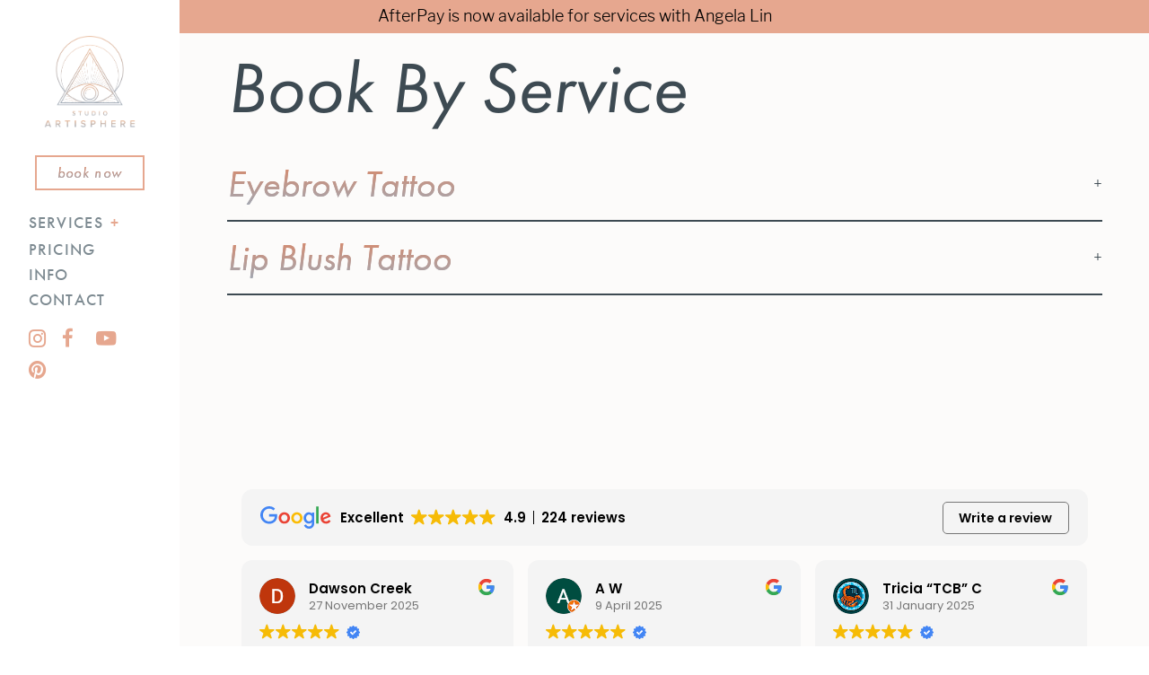

--- FILE ---
content_type: text/html; charset=UTF-8
request_url: https://studioartisphere.com/book/?artist=1826
body_size: 13820
content:
<!doctype html>
<html lang="en-US">
  <head>
  <meta charset="utf-8">
  <meta http-equiv="x-ua-compatible" content="ie=edge">
  <meta name="viewport" content="width=device-width, initial-scale=1, maximum-scale=1.0, user-scalable=no, shrink-to-fit=no">
  
  
  
  
  <meta name='robots' content='index, follow, max-image-preview:large, max-snippet:-1, max-video-preview:-1' />
	
	
	<!-- This site is optimized with the Yoast SEO plugin v26.7 - https://yoast.com/wordpress/plugins/seo/ -->
	<title>Online Booking with Studio Artisphere in Vancouver, BC Canada</title>
	<meta name="description" content="Book your eyebrows, cosmetic tattoos, body tattoos, eyelash extensions, tattoo removal and touch-ups with Studio Artisphere in Vancouver, BC." />
	<link rel="canonical" href="https://studioartisphere.com/book/" />
	<meta property="og:locale" content="en_US" />
	<meta property="og:type" content="article" />
	<meta property="og:title" content="Online Booking with Studio Artisphere in Vancouver, BC Canada" />
	<meta property="og:description" content="Book your eyebrows, cosmetic tattoos, body tattoos, eyelash extensions, tattoo removal and touch-ups with Studio Artisphere in Vancouver, BC." />
	<meta property="og:url" content="https://studioartisphere.com/book/" />
	<meta property="og:site_name" content="Studio Artisphere" />
	<meta property="article:publisher" content="https://www.facebook.com/studioartisphere/" />
	<meta property="article:modified_time" content="2018-06-02T00:15:13+00:00" />
	<meta name="twitter:card" content="summary_large_image" />
	<script type="application/ld+json" class="yoast-schema-graph">{"@context":"https://schema.org","@graph":[{"@type":"WebPage","@id":"https://studioartisphere.com/book/","url":"https://studioartisphere.com/book/","name":"Online Booking with Studio Artisphere in Vancouver, BC Canada","isPartOf":{"@id":"https://studioartisphere.com/#website"},"datePublished":"2018-01-04T22:11:35+00:00","dateModified":"2018-06-02T00:15:13+00:00","description":"Book your eyebrows, cosmetic tattoos, body tattoos, eyelash extensions, tattoo removal and touch-ups with Studio Artisphere in Vancouver, BC.","breadcrumb":{"@id":"https://studioartisphere.com/book/#breadcrumb"},"inLanguage":"en-US","potentialAction":[{"@type":"ReadAction","target":["https://studioartisphere.com/book/"]}]},{"@type":"BreadcrumbList","@id":"https://studioartisphere.com/book/#breadcrumb","itemListElement":[{"@type":"ListItem","position":1,"name":"Home","item":"https://studioartisphere.com/"},{"@type":"ListItem","position":2,"name":"Booking"}]},{"@type":"WebSite","@id":"https://studioartisphere.com/#website","url":"https://studioartisphere.com/","name":"Studio Artisphere","description":"Our primary services are microblading, cosmetic tattooing, hand-poked tattoos, eyelash extensions, and tattoo removals","publisher":{"@id":"https://studioartisphere.com/#organization"},"potentialAction":[{"@type":"SearchAction","target":{"@type":"EntryPoint","urlTemplate":"https://studioartisphere.com/?s={search_term_string}"},"query-input":{"@type":"PropertyValueSpecification","valueRequired":true,"valueName":"search_term_string"}}],"inLanguage":"en-US"},{"@type":"Organization","@id":"https://studioartisphere.com/#organization","name":"Studio Artisphere","url":"https://studioartisphere.com/","logo":{"@type":"ImageObject","inLanguage":"en-US","@id":"https://studioartisphere.com/#/schema/logo/image/","url":"https://studioartisphere.com/wp-content/uploads/2018/06/Artisphere-Logo-Black-Large.jpg","contentUrl":"https://studioartisphere.com/wp-content/uploads/2018/06/Artisphere-Logo-Black-Large.jpg","width":"2000","height":"2029","caption":"Studio Artisphere"},"image":{"@id":"https://studioartisphere.com/#/schema/logo/image/"},"sameAs":["https://www.facebook.com/studioartisphere/","https://www.instagram.com/artisphere/"]}]}</script>
	<!-- / Yoast SEO plugin. -->


<script type="text/javascript">
/* <![CDATA[ */
window._wpemojiSettings = {"baseUrl":"https:\/\/s.w.org\/images\/core\/emoji\/16.0.1\/72x72\/","ext":".png","svgUrl":"https:\/\/s.w.org\/images\/core\/emoji\/16.0.1\/svg\/","svgExt":".svg","source":{"concatemoji":"https:\/\/studioartisphere.com\/wp-includes\/js\/wp-emoji-release.min.js?ver=6.8.3"}};
/*! This file is auto-generated */
!function(s,n){var o,i,e;function c(e){try{var t={supportTests:e,timestamp:(new Date).valueOf()};sessionStorage.setItem(o,JSON.stringify(t))}catch(e){}}function p(e,t,n){e.clearRect(0,0,e.canvas.width,e.canvas.height),e.fillText(t,0,0);var t=new Uint32Array(e.getImageData(0,0,e.canvas.width,e.canvas.height).data),a=(e.clearRect(0,0,e.canvas.width,e.canvas.height),e.fillText(n,0,0),new Uint32Array(e.getImageData(0,0,e.canvas.width,e.canvas.height).data));return t.every(function(e,t){return e===a[t]})}function u(e,t){e.clearRect(0,0,e.canvas.width,e.canvas.height),e.fillText(t,0,0);for(var n=e.getImageData(16,16,1,1),a=0;a<n.data.length;a++)if(0!==n.data[a])return!1;return!0}function f(e,t,n,a){switch(t){case"flag":return n(e,"\ud83c\udff3\ufe0f\u200d\u26a7\ufe0f","\ud83c\udff3\ufe0f\u200b\u26a7\ufe0f")?!1:!n(e,"\ud83c\udde8\ud83c\uddf6","\ud83c\udde8\u200b\ud83c\uddf6")&&!n(e,"\ud83c\udff4\udb40\udc67\udb40\udc62\udb40\udc65\udb40\udc6e\udb40\udc67\udb40\udc7f","\ud83c\udff4\u200b\udb40\udc67\u200b\udb40\udc62\u200b\udb40\udc65\u200b\udb40\udc6e\u200b\udb40\udc67\u200b\udb40\udc7f");case"emoji":return!a(e,"\ud83e\udedf")}return!1}function g(e,t,n,a){var r="undefined"!=typeof WorkerGlobalScope&&self instanceof WorkerGlobalScope?new OffscreenCanvas(300,150):s.createElement("canvas"),o=r.getContext("2d",{willReadFrequently:!0}),i=(o.textBaseline="top",o.font="600 32px Arial",{});return e.forEach(function(e){i[e]=t(o,e,n,a)}),i}function t(e){var t=s.createElement("script");t.src=e,t.defer=!0,s.head.appendChild(t)}"undefined"!=typeof Promise&&(o="wpEmojiSettingsSupports",i=["flag","emoji"],n.supports={everything:!0,everythingExceptFlag:!0},e=new Promise(function(e){s.addEventListener("DOMContentLoaded",e,{once:!0})}),new Promise(function(t){var n=function(){try{var e=JSON.parse(sessionStorage.getItem(o));if("object"==typeof e&&"number"==typeof e.timestamp&&(new Date).valueOf()<e.timestamp+604800&&"object"==typeof e.supportTests)return e.supportTests}catch(e){}return null}();if(!n){if("undefined"!=typeof Worker&&"undefined"!=typeof OffscreenCanvas&&"undefined"!=typeof URL&&URL.createObjectURL&&"undefined"!=typeof Blob)try{var e="postMessage("+g.toString()+"("+[JSON.stringify(i),f.toString(),p.toString(),u.toString()].join(",")+"));",a=new Blob([e],{type:"text/javascript"}),r=new Worker(URL.createObjectURL(a),{name:"wpTestEmojiSupports"});return void(r.onmessage=function(e){c(n=e.data),r.terminate(),t(n)})}catch(e){}c(n=g(i,f,p,u))}t(n)}).then(function(e){for(var t in e)n.supports[t]=e[t],n.supports.everything=n.supports.everything&&n.supports[t],"flag"!==t&&(n.supports.everythingExceptFlag=n.supports.everythingExceptFlag&&n.supports[t]);n.supports.everythingExceptFlag=n.supports.everythingExceptFlag&&!n.supports.flag,n.DOMReady=!1,n.readyCallback=function(){n.DOMReady=!0}}).then(function(){return e}).then(function(){var e;n.supports.everything||(n.readyCallback(),(e=n.source||{}).concatemoji?t(e.concatemoji):e.wpemoji&&e.twemoji&&(t(e.twemoji),t(e.wpemoji)))}))}((window,document),window._wpemojiSettings);
/* ]]> */
</script>
<link data-optimized="2" rel="stylesheet" href="https://studioartisphere.com/wp-content/litespeed/css/c3b18afd16457130facfefdfd40d5fd6.css?ver=541f7" />











<script type="text/javascript" src="https://studioartisphere.com/wp-includes/js/jquery/jquery.min.js?ver=3.7.1" id="jquery-core-js"></script>
<script type="text/javascript" src="https://studioartisphere.com/wp-includes/js/jquery/jquery-migrate.min.js?ver=3.4.1" id="jquery-migrate-js"></script>
<script type="text/javascript" src="https://studioartisphere.com/wp-content/plugins/multiline-files-for-contact-form-7/js/zl-multine-files.js?ver=6.8.3" id="mfcf7_zl_multiline_files_script-js"></script>
<link rel="https://api.w.org/" href="https://studioartisphere.com/wp-json/" /><link rel="alternate" title="JSON" type="application/json" href="https://studioartisphere.com/wp-json/wp/v2/pages/226" /><link rel="EditURI" type="application/rsd+xml" title="RSD" href="https://studioartisphere.com/xmlrpc.php?rsd" />
<meta name="generator" content="WordPress 6.8.3" />
<link rel='shortlink' href='https://studioartisphere.com/?p=226' />
<link rel="alternate" title="oEmbed (JSON)" type="application/json+oembed" href="https://studioartisphere.com/wp-json/oembed/1.0/embed?url=https%3A%2F%2Fstudioartisphere.com%2Fbook%2F" />
<link rel="alternate" title="oEmbed (XML)" type="text/xml+oembed" href="https://studioartisphere.com/wp-json/oembed/1.0/embed?url=https%3A%2F%2Fstudioartisphere.com%2Fbook%2F&#038;format=xml" />
<!-- Facebook Pixel Code -->
<script>
  !function(f,b,e,v,n,t,s)
  {if(f.fbq)return;n=f.fbq=function(){n.callMethod?
  n.callMethod.apply(n,arguments):n.queue.push(arguments)};
  if(!f._fbq)f._fbq=n;n.push=n;n.loaded=!0;n.version='2.0';
  n.queue=[];t=b.createElement(e);t.async=!0;
  t.src=v;s=b.getElementsByTagName(e)[0];
  s.parentNode.insertBefore(t,s)}(window, document,'script',
  'https://connect.facebook.net/en_US/fbevents.js');
  fbq('init', '614999912660295');
  fbq('track', 'PageView');
</script>
<noscript><img height="1" width="1" style="display:none"
  src="https://www.facebook.com/tr?id=614999912660295&ev=PageView&noscript=1"
/></noscript>
<!-- End Facebook Pixel Code -->


<link rel="icon" href="https://studioartisphere.com/wp-content/uploads/2018/08/Artisphere-Logo-Ombre-Favicon-150x150.png" sizes="32x32" />
<link rel="icon" href="https://studioartisphere.com/wp-content/uploads/2018/08/Artisphere-Logo-Ombre-Favicon-300x300.png" sizes="192x192" />
<link rel="apple-touch-icon" href="https://studioartisphere.com/wp-content/uploads/2018/08/Artisphere-Logo-Ombre-Favicon-300x300.png" />
<meta name="msapplication-TileImage" content="https://studioartisphere.com/wp-content/uploads/2018/08/Artisphere-Logo-Ombre-Favicon-300x300.png" />
		
		</head>  <body class="wp-singular page-template-default page page-id-226 wp-theme-studioartisphereresources book app-data index-data singular-data page-data page-226-data page-book-data">

        
<div id="clipboard">
  <input type="text" id="text_email" value="hello@studioartisphere.com" />
</div>

<header id="header" class="banner text-center d-md-none">
  <a href="https://studioartisphere.com">
    <img data-lazyloaded="1" src="[data-uri]" class="img-fluid" data-src="https://studioartisphere.com/wp-content/themes/studioartisphere/dist/images/Artisphere-Text-Black-400w.png"/><noscript><img class="img-fluid" src="https://studioartisphere.com/wp-content/themes/studioartisphere/dist/images/Artisphere-Text-Black-400w.png"/></noscript>
  </a>
</header>

<section id="book_btn" class="mobile">
    
    <a href="https://studioartisphere.com/book">
        <button class="btn btn-secondary py-2">
            <h6 class="m-0 small text-secondary text-lowercase">
              BOOK AN APPOINTMENT
            </h6>
        </button>
    </a>
    <button id="close_book_btn">x</button>
    
    
</section>

<aside id="sidebarWrapper">
  <input type="checkbox" id="sidebarToggler" class="d-none" autofocus="true"/>
  <label for="sidebarToggler" id="sidebarTogglerLabel" class="hamburger m-0" role="button" aria-pressed="false" aria-expanded="false" aria-label="Navigation button">
    <div>
      <span></span>
      <span></span>
      <span></span>
    </div>
  </label>
  <nav id="sidebar" class="sidebar d-flex flex-column justify-content-center h-100 py-4">
    <div class="sidebar-top">
      <a class="d-block text-left text-md-center" href="https://studioartisphere.com/">
        <img data-lazyloaded="1" src="[data-uri]" class="img-fluid img-logo" data-src="https://studioartisphere.com/wp-content/themes/studioartisphere/dist/images/Artisphere-Logo-Black-Large.png"/><noscript><img class="img-fluid img-logo" src="https://studioartisphere.com/wp-content/themes/studioartisphere/dist/images/Artisphere-Logo-Black-Large.png"/></noscript>
      </a>
      
      <div class="mt-4 text-left text-md-center" id="sidebarBook">
        <a href="https://studioartisphere.com/book">
          <button class="btn btn-secondary py-2">
            <h6 class="m-0 small text-secondary text-lowercase">
              <em>Book Now</em>
            </h6>
          </button>
        </a>
      </div>
    </div>
    <div id="sidebarMain" class="px-xl-1">
      <div class="custom-ssidemenu-list">
        <a href="https://studioartisphere.com/our-services/"><h6 class="menu-item text-uppercase text-info my-1 py-2">SERVICES</h6></a>
      <a id="toggleMore" data-toggle="collapse" href="#collapseMore12" role="button" aria-expanded="false" aria-controls="collapseMore12">
        <h6 class="menu-item text-uppercase text-info my-1 py-2"></h6>
      </a>
     </div>
      <div class="collapse" id="collapseMore12">
        <div class="menu-services_ext_menu-container"><ul id="menu-services_ext_menu" class="list-unstyled m-0 py-2 text-uppercase text-secondary h6"><li id="menu-item-654" class="menu-item menu-item-type-taxonomy menu-item-object-service_category menu-item-654"><a href="https://studioartisphere.com/service-categories/eyebrow-tattoo/">Eyebrow Tattoo</a></li>
<li id="menu-item-1535" class="menu-item menu-item-type-taxonomy menu-item-object-service_category menu-item-1535"><a href="https://studioartisphere.com/service-categories/eyeliner-tattoo/">Eyeliner Tattoo</a></li>
<li id="menu-item-1532" class="menu-item menu-item-type-taxonomy menu-item-object-service_category menu-item-1532"><a href="https://studioartisphere.com/service-categories/lip-blush-tattoo/">Lip Blush Tattoo</a></li>
</ul></div>
      </div>
    
      
      
      
      <div class="menu-primary_navigation_after-container"><ul id="menu-primary_navigation_after" class="list-unstyled m-0 p-0 text-uppercase text-info h6"><li id="menu-item-647" class="menu-item menu-item-type-post_type menu-item-object-page menu-item-647"><a href="https://studioartisphere.com/pricing/">PRICING</a></li>
<li id="menu-item-648" class="menu-item menu-item-type-post_type menu-item-object-page menu-item-648"><a href="https://studioartisphere.com/faq/">INFO</a></li>
<li id="menu-item-489" class="menu-item menu-item-type-post_type menu-item-object-page menu-item-489"><a href="https://studioartisphere.com/contact/">CONTACT</a></li>
</ul></div>
      
      <div class="social-menuicon">
            <ul class="social-icons">
              <li><a href="https://www.instagram.com/studioartisphere/" target="_blank"><i class="fa fa-instagram"></i></a></li>
              <li><a href="https://www.facebook.com/studioartisphere/" target="_blank"><i class="fa fa-facebook"></i></a></li>
              <li><a href="https://www.youtube.com/channel/UCVVjvFNQIyICRdwrW9t8Alg/videos?view_as=subscriber" target="_blank"><i class="fa fa-youtube-play"></i></a></li>
              <li><a href="https://www.pinterest.ca/sartisphere/" target="_blank"><i class="fa fa-pinterest"></i></i></a></li>
              <li><a href="https://studioartisphere.yelp.ca" target="_blank"><i class="fa fa-yelp"></i></a></li>
            </ul>
      </div>
    </div>
    <div></div>
  </nav>
</aside>

<!-- Global site tag (gtag.js) - Google Analytics -->
<script async src="https://www.googletagmanager.com/gtag/js?id=UA-120234431-1"></script>
<script>
  window.dataLayer = window.dataLayer || [];
  function gtag(){dataLayer.push(arguments);}
  gtag('js', new Date());

  gtag('config', 'UA-120234431-1');
</script>
    
    <div class="g-topbar">
        <a href="https://studioartisphere.com/book/?artist=97">AfterPay is now available for services with Angela Lin</a>
    </div>
    
    <div id="mainWrapper" class="wrap" role="document">

      <div id="skrollr-body1">
        <div class="content">
          <main class="main">
             
  


<section class="section--pseudocenter1">
  <div class="container">
    <!--<h1 class="display-3 mb-4 text-capitalize"><em>Booking</em></h1>-->
    <h1 class="display-3 mb-4 text-capitalize"><em>Book By Service</em></h1>
    <div id="services">
            
    
                                
                
                                <a class="term_29_1 collapse--plus collapsed d-flex align-items-center justify-content-between border border-primary border-top-0 border-left-0 border-right-0 py-3 w-100" data-toggle="collapse" data-target="#collapseCategory29">
                <h2 class="m-0 text-secondary"><em>Eyebrow Tattoo</em></h2>
            </a>
                        <div id="collapseCategory29" class="collapse category_collapse" data-text="29">
        
                                
                <div class="service row no-gutters align-items-center justify-content-between border border-primary my-4 p-3"
           data-service-id="330" data-artist-name="Robin Jang"
           data-service-title="Microblading &lt;br&gt;(1st session)" data-service-second-title="Microblading (1st session)" data-cat_id="29">
          <div class="col-md-3">
            <h4 class="mb-0 pr-3 custom-bookservTxt"><em>Microblading <br>(1st session)</em></h4>
          </div>
          <div class="col-md-8">
            <p class="m-0">Microblading (also known as eyebrow embroidery or feathering) is the finest form of eyebrow tattooing done by using a disposable pen-like device with a microblade attached to stroke very thin lines of pigment into the skin. Done by hand, these thin lines flow in the same direction as your own hairs, and create the very natural hair-like results. </p>
          </div>
          <div class="col-md-1">
            <h3 class="m-0 text-center" style="display:none">&times;</h3>
          </div>
        </div>
                                
                
        
                                
                <div class="service row no-gutters align-items-center justify-content-between border border-primary my-4 p-3"
           data-service-id="331" data-artist-name="Robin Jang"
           data-service-title="Ombre Powder &lt;br&gt; (1st session)" data-service-second-title="Ombre Powder (1st session)" data-cat_id="29">
          <div class="col-md-3">
            <h4 class="mb-0 pr-3 custom-bookservTxt"><em>Ombre Powder <br> (1st session)</em></h4>
          </div>
          <div class="col-md-8">
            <p class="m-0">Ombre powder brows are done by machine using the latest techniques to create an ultra soft powdery finish. This method gives you a desirable light to dark fade and is more uniform in tone. This treatment lasts longer than microblading and is better suited for clients with very oily skin types or prefer a soft powdery look similar to the look that can be achieved with makeup.</p>
          </div>
          <div class="col-md-1">
            <h3 class="m-0 text-center" style="display:none">&times;</h3>
          </div>
        </div>
                                
                
        
                                
                <div class="service row no-gutters align-items-center justify-content-between border border-primary my-4 p-3"
           data-service-id="333" data-artist-name="Robin Jang"
           data-service-title="Combination Brows &lt;br&gt;(1st session)" data-service-second-title="Combination Brows (1st session)" data-cat_id="29">
          <div class="col-md-3">
            <h4 class="mb-0 pr-3 custom-bookservTxt"><em>Combination Brows <br>(1st session)</em></h4>
          </div>
          <div class="col-md-8">
            <p class="m-0">Why not have it all? Combination Brows will give you the ultimate look of both microblading AND powder ombre brows! This treatment is great for people who still want to have the look of more hair strokes but need extra density and dimension for a more filled in effect. Not sure if this is the right treatment for you? No problem! Just book an appointment and we can decide at your appointment if you need this combo.</p>
          </div>
          <div class="col-md-1">
            <h3 class="m-0 text-center" style="display:none">&times;</h3>
          </div>
        </div>
                                
                
        
                                
                <div class="service row no-gutters align-items-center justify-content-between border border-primary my-4 p-3"
           data-service-id="575" data-artist-name="Robin Jang"
           data-service-title="Eyebrow Touch-up &lt;br&gt;(within 3 months)" data-service-second-title="Eyebrow Touch-up (within 3 months)" data-cat_id="29">
          <div class="col-md-3">
            <h4 class="mb-0 pr-3 custom-bookservTxt"><em>Eyebrow Touch-up <br>(within 3 months)</em></h4>
          </div>
          <div class="col-md-8">
            <p class="m-0">Whether you need a complete refresh or just a minor adjustment to perfect your eyebrows, we will make sure to perfect all the little details at your touch-up appointment. Please note that touch-up prices are only for existing clients of each individual artist. If this is your first time seeing our artist, please book a first-session appointment.</p>
          </div>
          <div class="col-md-1">
            <h3 class="m-0 text-center" style="display:none">&times;</h3>
          </div>
        </div>
                                
                
        
                                
                <div class="service row no-gutters align-items-center justify-content-between border border-primary my-4 p-3"
           data-service-id="576" data-artist-name="Robin Jang"
           data-service-title="Eyebrow Touch-up &lt;br&gt;(within 6 months)" data-service-second-title="Eyebrow Touch-up (within 6 months)" data-cat_id="29">
          <div class="col-md-3">
            <h4 class="mb-0 pr-3 custom-bookservTxt"><em>Eyebrow Touch-up <br>(within 6 months)</em></h4>
          </div>
          <div class="col-md-8">
            <p class="m-0">Whether you need a complete refresh or just a minor adjustment to perfect your eyebrows, we will make sure to perfect all the little details at your touch-up appointment. Please note that touch-up prices are only for existing clients of each individual artist. If this is your first time seeing our artist, please book a first-session appointment.</p>
          </div>
          <div class="col-md-1">
            <h3 class="m-0 text-center" style="display:none">&times;</h3>
          </div>
        </div>
                                
                
        
                                
                <div class="service row no-gutters align-items-center justify-content-between border border-primary my-4 p-3"
           data-service-id="577" data-artist-name="Robin Jang"
           data-service-title="Eyebrow Touch-up &lt;br&gt;(within 12 months)" data-service-second-title="Eyebrow Touch-up (within 12 months)" data-cat_id="29">
          <div class="col-md-3">
            <h4 class="mb-0 pr-3 custom-bookservTxt"><em>Eyebrow Touch-up <br>(within 12 months)</em></h4>
          </div>
          <div class="col-md-8">
            <p class="m-0">Whether you need a complete refresh or just a minor adjustment to perfect your eyebrows, we will make sure to perfect all the little details at your touch-up appointment. Please note that touch-up prices are only for existing clients of each individual artist. If this is your first time seeing our artist, please book a first-session appointment.</p>
          </div>
          <div class="col-md-1">
            <h3 class="m-0 text-center" style="display:none">&times;</h3>
          </div>
        </div>
                                
                
        
                                
                <div class="service row no-gutters align-items-center justify-content-between border border-primary my-4 p-3"
           data-service-id="578" data-artist-name="Robin Jang"
           data-service-title="Eyebrow Touch-up &lt;br&gt;(within 18 months)" data-service-second-title="Eyebrow Touch-up (within 18 months)" data-cat_id="29">
          <div class="col-md-3">
            <h4 class="mb-0 pr-3 custom-bookservTxt"><em>Eyebrow Touch-up <br>(within 18 months)</em></h4>
          </div>
          <div class="col-md-8">
            <p class="m-0">Whether you need a complete refresh or just a minor adjustment to perfect your eyebrows, we will make sure to perfect all the little details at your touch-up appointment. Please note that touch-up prices are only for existing clients of each individual artist. If this is your first time seeing our artist, please book a first-session appointment.</p>
          </div>
          <div class="col-md-1">
            <h3 class="m-0 text-center" style="display:none">&times;</h3>
          </div>
        </div>
                                
                
        
                                
                <div class="service row no-gutters align-items-center justify-content-between border border-primary my-4 p-3"
           data-service-id="579" data-artist-name="Robin Jang"
           data-service-title="Eyebrow Touch-up &lt;br&gt;(within 2 years)" data-service-second-title="Eyebrow Touch-up (within 2 years)" data-cat_id="29">
          <div class="col-md-3">
            <h4 class="mb-0 pr-3 custom-bookservTxt"><em>Eyebrow Touch-up <br>(within 2 years)</em></h4>
          </div>
          <div class="col-md-8">
            <p class="m-0">Whether you need a complete refresh or just a minor adjustment to perfect your eyebrows, we will make sure to perfect all the little details at your touch-up appointment. Please note that touch-up prices are only for existing clients of each individual artist. If this is your first time seeing our artist, please book a first-session appointment.</p>
          </div>
          <div class="col-md-1">
            <h3 class="m-0 text-center" style="display:none">&times;</h3>
          </div>
        </div>
                                
                
                                    </div>
                        <a class="term_53_9 collapse--plus collapsed d-flex align-items-center justify-content-between border border-primary border-top-0 border-left-0 border-right-0 py-3 w-100" data-toggle="collapse" data-target="#collapseCategory53">
                <h2 class="m-0 text-secondary"><em>Lip Blush Tattoo</em></h2>
            </a>
                        <div id="collapseCategory53" class="collapse category_collapse" data-text="53">
        
                                
                <div class="service row no-gutters align-items-center justify-content-between border border-primary my-4 p-3"
           data-service-id="335" data-artist-name="Robin Jang"
           data-service-title="Lip Blush &lt;br&gt;(1st session)" data-service-second-title="Lip Blush (1st session)" data-cat_id="53">
          <div class="col-md-3">
            <h4 class="mb-0 pr-3 custom-bookservTxt"><em>Lip Blush <br>(1st session)</em></h4>
          </div>
          <div class="col-md-8">
            <p class="m-0">Add some color to pale lips with our natural lip blush enhancement. Bonus: Tattooing your lips will create natural collagen production giving them additional fullness ;)</p>
          </div>
          <div class="col-md-1">
            <h3 class="m-0 text-center" style="display:none">&times;</h3>
          </div>
        </div>
                                
                
        
                                
                <div class="service row no-gutters align-items-center justify-content-between border border-primary my-4 p-3"
           data-service-id="1643" data-artist-name="Robin Jang"
           data-service-title="Lip Touch-up &lt;br&gt;(within 3 months)" data-service-second-title="Lip Touch-up (within 3 months)" data-cat_id="53">
          <div class="col-md-3">
            <h4 class="mb-0 pr-3 custom-bookservTxt"><em>Lip Touch-up <br>(within 3 months)</em></h4>
          </div>
          <div class="col-md-8">
            <p class="m-0">Whether you need a complete refresh or just a minor adjustment to perfect your Lip Blush tattoo, we will make sure to perfect all the little details at your touch-up appointment. Please note that touch-up prices are only for existing clients of each individual artist. If this is your first time seeing our artist, please book a first-session appointment.</p>
          </div>
          <div class="col-md-1">
            <h3 class="m-0 text-center" style="display:none">&times;</h3>
          </div>
        </div>
                                
                
        
                                
                <div class="service row no-gutters align-items-center justify-content-between border border-primary my-4 p-3"
           data-service-id="1644" data-artist-name="Robin Jang"
           data-service-title="Lip Touch-up &lt;br&gt;(within 6 months)" data-service-second-title="Lip Touch-up (within 6 months)" data-cat_id="53">
          <div class="col-md-3">
            <h4 class="mb-0 pr-3 custom-bookservTxt"><em>Lip Touch-up <br>(within 6 months)</em></h4>
          </div>
          <div class="col-md-8">
            <p class="m-0">Whether you need a complete refresh or just a minor adjustment to perfect your Lip Blush tattoo, we will make sure to perfect all the little details at your touch-up appointment. Please note that touch-up prices are only for existing clients of each individual artist. If this is your first time seeing our artist, please book a first-session appointment.</p>
          </div>
          <div class="col-md-1">
            <h3 class="m-0 text-center" style="display:none">&times;</h3>
          </div>
        </div>
                                
                
        
                                
                <div class="service row no-gutters align-items-center justify-content-between border border-primary my-4 p-3"
           data-service-id="1645" data-artist-name="Robin Jang"
           data-service-title="Lip Touch-up &lt;br&gt;(within 12 months)" data-service-second-title="Lip Touch-up (within 12 months)" data-cat_id="53">
          <div class="col-md-3">
            <h4 class="mb-0 pr-3 custom-bookservTxt"><em>Lip Touch-up <br>(within 12 months)</em></h4>
          </div>
          <div class="col-md-8">
            <p class="m-0">Whether you need a complete refresh or just a minor adjustment to perfect your Lip Blush tattoo, we will make sure to perfect all the little details at your touch-up appointment. Please note that touch-up prices are only for existing clients of each individual artist. If this is your first time seeing our artist, please book a first-session appointment.</p>
          </div>
          <div class="col-md-1">
            <h3 class="m-0 text-center" style="display:none">&times;</h3>
          </div>
        </div>
                                
                
        
                                
                <div class="service row no-gutters align-items-center justify-content-between border border-primary my-4 p-3"
           data-service-id="1646" data-artist-name="Robin Jang"
           data-service-title="Lip Touch-up &lt;br&gt;(within 18 months)" data-service-second-title="Lip Touch-up (within 18 months)" data-cat_id="53">
          <div class="col-md-3">
            <h4 class="mb-0 pr-3 custom-bookservTxt"><em>Lip Touch-up <br>(within 18 months)</em></h4>
          </div>
          <div class="col-md-8">
            <p class="m-0">Whether you need a complete refresh or just a minor adjustment to perfect your Lip Blush tattoo, we will make sure to perfect all the little details at your touch-up appointment. Please note that touch-up prices are only for existing clients of each individual artist. If this is your first time seeing our artist, please book a first-session appointment.</p>
          </div>
          <div class="col-md-1">
            <h3 class="m-0 text-center" style="display:none">&times;</h3>
          </div>
        </div>
                                
                
        
                                
                <div class="service row no-gutters align-items-center justify-content-between border border-primary my-4 p-3"
           data-service-id="1647" data-artist-name="Robin Jang"
           data-service-title="Lip Touch-up &lt;br&gt;(within 2 years)" data-service-second-title="Lip Touch-up (within 2 years)" data-cat_id="53">
          <div class="col-md-3">
            <h4 class="mb-0 pr-3 custom-bookservTxt"><em>Lip Touch-up <br>(within 2 years)</em></h4>
          </div>
          <div class="col-md-8">
            <p class="m-0">Whether you need a complete refresh or just a minor adjustment to perfect your Lip Blush tattoo, we will make sure to perfect all the little details at your touch-up appointment. Please note that touch-up prices are only for existing clients of each individual artist. If this is your first time seeing our artist, please book a first-session appointment.</p>
          </div>
          <div class="col-md-1">
            <h3 class="m-0 text-center" style="display:none">&times;</h3>
          </div>
        </div>
                        
        </div>

          </div>

  </div>
</section>

<section id="artists" class="py-5 mb-5 checkout-active">
  <div class="container">
    <h2 class="my-3 mb-0 mb-md-3 text-secondary seletAtileactive"><em>Select an Artist</em></h2>
    <div class="row position-relative">
            <div id="checkout" class="col-12 col-md-8 offset-md-4">
        <h2 class="my-4"><em>Confirm</em></h2>
        <h6 class="my-3 text-uppercase text-info">Service: <em class="text-normal text-secondary text-capitalize no-spacing"><output id="outputService">N/A </output></em></h6>
        <h6 class="my-3 text-uppercase text-info">Artist: <em class="text-normal text-secondary text-capitalize no-spacing"><output id="outputArtist">N/A</output></em></h6>
        <h6 class="my-3 text-uppercase text-info">Subtotal: <em class="text-normal text-secondary text-capitalize no-spacing">$<output id="outputSubtotal">N/A</output></em></h6>
        <div class="mt-4 gs-btn-action">
          <a href="#" class="btn btn-secondary toggle-overlay no-popup" style="display:none">
            <h6 class="m-0 text-secondary text-lowercase">
              <em>Book Now</em>
            </h6>
          </a>  
          <button class="btn btn-secondary toggle-overlay popup">
            <h6 class="m-0 text-secondary text-lowercase">
              <em>Book Now</em>
            </h6>
          </button>
        <div class="category_text"></div>
        </div>
      </div>
    </div>
  </div>  
</section>

<div id="policyOverlay" class="position-fixed fixed-top fixed-bottom">
  <div class="container">
    <h3 id="policyOverlayClose" class="toggle-overlay text-white mt-4 mb-3" role="button">&times;</h3>
    <div class="row">
      <div class="col-12 px-md-5 px-lg-3">
       
       <div class="booking_pop">
           
        <div class="bg-white pt-4 pt-md-5 px-3 px-md-5 px-lg-6 pb-4">
         <h3 class="my-3 text-secondary"><em>Very Important</em></h3>
<p>Please read all of the information provided about this service on the <a href="https://studioartisphere.com/faq/">INFO PAGE</a> very carefully to determine whether you are a good candidate for this treatment and have planned your schedule accordingly. If upon arrival we determine that you can <strong>NOT</strong> go through with this service because of a condition listed in the FAQ / AFTERCARE / POLICIES sections on the info page, your deposit will be non-refundable. <a href="https://studioartisphere.com/faq/">Click HERE to view the INFO PAGE</a>.</p>
        </div>
        <div class="bg-secondary text-white py-5 px-3 px-md-5 px-lg-6">
                  
         <!--<h6 style="margin-bottom: 15px !important;display: block;letter-spacing: 1px;font-style: italic;">If you are booking for another person, it is extremely important that you please ensure you provide THEIR correct information for our records.</h6>-->
         
          <p class="d-flex align-items-center m-0"><label class="d-flex align-items-center my-0 mx-auto" for="acceptPolicy"><input id="acceptPolicy" type="checkbox"/>By booking this appointment, I agree that I have read and understood all of the information provided in the FAQ / AFTERCARE / POLICIES sections on the INFO PAGE and that all services provided at Studio Artisphere are non-refundable.</p></p>
            <div class="text-center mt-5" style="position: relative;">
              <div class="custom-btn-overlay10"></div>
              <a id="acuityButton" href="https://studioartisphere.com/vasias-intake-form/" class="btn border-white" target="_blank"><h3 class="m-0 text-white text-lowercase"><em>Continue to Booking</em></h3></a>
            </div>
          </div>
        
        </div>
        
        <div class="non_booking_text" style="display:none">
            
            <div class="bg-secondary text-white py-5 px-3 px-md-5 px-lg-6">
               <p class="d-flex align-items-center m-0">Please note that touch-up prices are only for existing clients of each individual artist. To switch artists, it would be considered a first session appointment at full price.</p>
            <div class="text-center mt-5" style="position: relative;">
              <div class="custom-btn-overlay10"></div>
              <a id="acuityButton" href="https://studioartisphere.com/vasias-intake-form/" class="btn border-white" target="_blank"><h3 class="m-0 text-white text-lowercase"><em>Continue to Booking</em></h3></a>
            </div>
          </div>
            
        </div>
        
        </div>
      </div>
    </div>
  </div>
              </main>
                  </div>
        
        <footer>
    <div class="container pt-4 pt-md-5 pb-3 text-info text-muli">
            
        <div class="row align-items-start">
            <div class="col-12 col-md-12 col-xl-12">
                                
                <script defer async src='https://cdn.trustindex.io/loader.js?6a68e4e429ab86829556f7d06d4'></script>
                
            </div>
            <div class="col-12 col-md-12 offset-xl-0 mt-15 mt-md-0">
                
                <p><iframe src="https://www.google.com/maps/embed?pb=!1m18!1m12!1m3!1d2847.0567179116792!2d-123.12070170000001!3d49.275956!2m3!1f0!2f0!3f0!3m2!1i1024!2i768!4f13.1!3m3!1m2!1s0x548673d65d9b665f%3A0xcc9180624dc31c21!2s1090%20Hamilton%20St%20%23210%2C%20Vancouver%2C%20BC%20V6B%205T4%2C%20Canada!5e1!3m2!1sen!2sin!4v1755093851989!5m2!1sen!2sin" height="450" style="border:0;" allowfullscreen="" loading="lazy" referrerpolicy="no-referrer-when-downgrade" style="width: 100%; border:0;"></iframe></p>
 
                
                                                
                <a target="_blank" href="https://maps.app.goo.gl/PHZcpaHJ4Dfii5XXA?g_st=ipc">
                    <h6 class="py-1 text-uppercase text-info">Unit 210 -1090 Hamilton St</h6>
                    <h6 class="py-1 text-uppercase text-info"> Vancouver,  BC V6B 6C5 </h6>
                </a>
                <a href="/cdn-cgi/l/email-protection#f9919c959596b98a8d8c9d9096988b8d908a89919c8b9cd79a9694">
                    <h6 class="py-1 text-uppercase text-info" style="color:#e6a78f !important"><span class="__cf_email__" data-cfemail="5038353c3c3f1023242534393f312224392320383522357e333f3d">[email&#160;protected]</span></h6>
                </a>
                
                                
                <div class="mt-5">
                    <p class="font-weight-light small mb-1">Studio Artisphere 2026 &copy; All Rights Reserved | <a href="https://studioartisphere.com/wp-content/uploads/2024/11/Studio-Artisphere-Privacy-Policy.pdf" target="_blank">Privacy Policy</a></p>
                    <!-- <p class="font-weight-light small m-0"><a href="http://www.goatsocial.com" target="_blank">Made with &lt;3 by Goatsocial</a></p>-->
                </div>
            </div>
        </div>
    </div>
</footer>
      </div>
    </div>
        <script data-cfasync="false" src="/cdn-cgi/scripts/5c5dd728/cloudflare-static/email-decode.min.js"></script><script type="speculationrules">
{"prefetch":[{"source":"document","where":{"and":[{"href_matches":"\/*"},{"not":{"href_matches":["\/wp-*.php","\/wp-admin\/*","\/wp-content\/uploads\/*","\/wp-content\/*","\/wp-content\/plugins\/*","\/wp-content\/themes\/studioartisphere\/resources\/*","\/*\\?(.+)"]}},{"not":{"selector_matches":"a[rel~=\"nofollow\"]"}},{"not":{"selector_matches":".no-prefetch, .no-prefetch a"}}]},"eagerness":"conservative"}]}
</script>
<script>
jQuery(document).ready(function(){

  jQuery('#close_book_btn').click(function(){
  
    jQuery('#book_btn').fadeOut();
    
  });
	
	  jQuery('.gs-open-text').click(function(e){
  
		jQuery(this).closest('a').next('.gs-open-div').fadeToggle();
		  
		e.preventDefault();

	  });
	
 
  jQuery('.service').click(function(){
     var cate_id = jQuery(this).attr('data-cat_id');
    if(cate_id==43){
     	jQuery('#artists').addClass('touch_ups_43');
    }
    else{
    	jQuery('#artists').removeClass('touch_ups_43');
    }
  });
 
 
      jQuery('.accordion-toggle').click(function() {
        var allPanels = jQuery('.accordion-inner-content');
        allPanels.hide();
        var cat_name = jQuery(this).attr('cat_name');
        jQuery('.'+cat_name).fadeIn();
        
         jQuery('html, body').animate({
            scrollTop: jQuery('.'+cat_name).offset().top + (-100)
         }, 1000);
        
        return false;
      });
  
  jQuery('.accordion-toggle').click(function() {
    var allPanels = jQuery('.accordion-inner-content');
    allPanels.hide();
    var cat_name = jQuery(this).attr('cat_name');
    var role = jQuery(this).attr('role');
    var artist = jQuery(this).attr('artist');
    jQuery('.'+cat_name).fadeIn();

    if(role == 'service'){
      jQuery('html, body').animate({
        scrollTop: jQuery('.'+cat_name).offset().top + (-100)
      }, 1000);
    }
    if(role == 'pricing'){
      jQuery('html, body').animate({
        scrollTop: jQuery('.'+artist).offset().top + (-20)
      }, 1000);
    }
    
    return false;
  });
    /*Accordion Artist Services End*/
  
});
	
jQuery(document).on('click', '.nopopup-buttext button', function(){
        //e.preventDefault(); 
        jQuery('.gs-open-div').remove();
        jQuery('#policyOverlay').removeClass('s-active');
        jQuery('.nopopup-buttext').append('<div class="gs-open-div" style="display: block;">Marine`s bookings are currently closed. Stay posted on her <a href="https://www.instagram.com/moss.meadows/">Instagram</a> for announcements about open bookings.</div>'); 
});

</script>

<script type="text/javascript" src="https://studioartisphere.com/wp-includes/js/dist/hooks.min.js?ver=4d63a3d491d11ffd8ac6" id="wp-hooks-js"></script>
<script type="text/javascript" src="https://studioartisphere.com/wp-includes/js/dist/i18n.min.js?ver=5e580eb46a90c2b997e6" id="wp-i18n-js"></script>
<script type="text/javascript" id="wp-i18n-js-after">
/* <![CDATA[ */
wp.i18n.setLocaleData( { 'text direction\u0004ltr': [ 'ltr' ] } );
/* ]]> */
</script>
<script type="text/javascript" src="https://studioartisphere.com/wp-content/plugins/contact-form-7/includes/swv/js/index.js?ver=6.1.4" id="swv-js"></script>
<script type="text/javascript" id="contact-form-7-js-before">
/* <![CDATA[ */
var wpcf7 = {
    "api": {
        "root": "https:\/\/studioartisphere.com\/wp-json\/",
        "namespace": "contact-form-7\/v1"
    },
    "cached": 1
};
/* ]]> */
</script>
<script type="text/javascript" src="https://studioartisphere.com/wp-content/plugins/contact-form-7/includes/js/index.js?ver=6.1.4" id="contact-form-7-js"></script>
<script type="text/javascript" src="https://studioartisphere.com/wp-content/plugins/jbm-instagram/assets/js/jquery.fancybox.min.js?ver=1.0.0" id="jbm-jquery-fancybox-script-js"></script>
<script type="text/javascript" src="https://studioartisphere.com/wp-content/plugins/jbm-instagram/assets/js/custom.js?ver=1.0.0" id="jbm-instagram-custom-script-js"></script>
<script type="text/javascript" id="sage/main4.js-js-extra">
/* <![CDATA[ */
var bookingData = {"Angela Lin":{"calendarId":"976713","booking_type":"default","artistBookingLink":"","email":"angela@studioartisphere.com","663":{"not_bookable":false,"price":"600 USD","link":"https:\/\/app.acuityscheduling.com\/schedule.php?owner=16705332&appointmentType=46452322","remove_calendar":false},"661":{"not_bookable":false,"price":"700 USD","link":"https:\/\/app.acuityscheduling.com\/schedule.php?owner=16705332&appointmentType=46452414","remove_calendar":false},"1087":{"not_bookable":false,"price":"600 USD","link":"https:\/\/app.acuityscheduling.com\/schedule.php?owner=16705332&appointmentType=46452377","remove_calendar":false},"1088":{"not_bookable":false,"price":"350 USD","link":"https:\/\/app.acuityscheduling.com\/schedule.php?owner=16705332&appointmentType=46452287","remove_calendar":false},"2060":{"not_bookable":false,"price":"400 USD","link":"https:\/\/app.acuityscheduling.com\/schedule.php?owner=16705332&appointmentType=46452473","remove_calendar":false},"2062":{"not_bookable":false,"price":"500 USD","link":"https:\/\/app.acuityscheduling.com\/schedule.php?owner=16705332&appointmentType=46452496","remove_calendar":false},"2063":{"not_bookable":false,"price":"500 USD","link":"https:\/\/app.acuityscheduling.com\/schedule.php?owner=16705332&appointmentType=46452533","remove_calendar":false},"2123":{"not_bookable":false,"price":"250 USD","link":"https:\/\/app.acuityscheduling.com\/schedule.php?owner=16705332&appointmentType=46452583","remove_calendar":false},"2064":{"not_bookable":false,"price":"300 USD","link":"https:\/\/app.acuityscheduling.com\/schedule.php?owner=16705332&appointmentType=46452555","remove_calendar":false},"2065":{"not_bookable":false,"price":"600 USD","link":"https:\/\/app.acuityscheduling.com\/schedule.php?owner=16705332&appointmentType=46452627","remove_calendar":false},"2066":{"not_bookable":false,"price":"400 USD","link":"https:\/\/app.acuityscheduling.com\/schedule.php?owner=16705332&appointmentType=46452645","remove_calendar":false},"330":{"not_bookable":false,"price":"600 CAD","link":"https:\/\/app.acuityscheduling.com\/schedule.php?owner=13180587&appointmentType=5073431","remove_calendar":false},"331":{"not_bookable":false,"price":"600 CAD","link":"https:\/\/app.acuityscheduling.com\/schedule.php?owner=13180587&appointmentType=5848396","remove_calendar":false},"333":{"not_bookable":false,"price":"700 CAD","link":"https:\/\/app.acuityscheduling.com\/schedule.php?owner=13180587&appointmentType=5848729","remove_calendar":false},"335":{"not_bookable":false,"price":"475 CAD","link":"https:\/\/app.acuityscheduling.com\/schedule.php?owner=13180587&appointmentType=9700276","remove_calendar":false},"824":{"not_bookable":false,"price":"350 CAD","link":"https:\/\/app.acuityscheduling.com\/schedule.php?owner=13180587&appointmentType=9700247","remove_calendar":false},"336":{"not_bookable":false,"price":"450 CAD","link":"https:\/\/app.acuityscheduling.com\/schedule.php?owner=13180587&appointmentType=9700270","remove_calendar":false},"504":{"not_bookable":false,"price":"450 CAD","link":"https:\/\/app.acuityscheduling.com\/schedule.php?owner=13180587&appointmentType=9700271","remove_calendar":false},"575":{"not_bookable":false,"price":"100 CAD","link":"https:\/\/app.acuityscheduling.com\/schedule.php?owner=13180587&appointmentType=6556993","remove_calendar":false},"576":{"not_bookable":false,"price":"200 CAD","link":"https:\/\/app.acuityscheduling.com\/schedule.php?owner=13180587&appointmentType=6557227","remove_calendar":false},"577":{"not_bookable":false,"price":"300 CAD","link":"https:\/\/app.acuityscheduling.com\/schedule.php?owner=13180587&appointmentType=6557256","remove_calendar":false},"578":{"not_bookable":false,"price":"350 CAD","link":"https:\/\/app.acuityscheduling.com\/schedule.php?owner=13180587&appointmentType=6557269","remove_calendar":false},"579":{"not_bookable":false,"price":"400 CAD","link":"https:\/\/app.acuityscheduling.com\/schedule.php?owner=13180587&appointmentType=6557282","remove_calendar":false},"580":{"not_bookable":false,"price":"500 CAD","link":"https:\/\/app.acuityscheduling.com\/schedule.php?owner=13180587&appointmentType=6557295","remove_calendar":false},"1167":{"not_bookable":false,"price":"100 CAD","link":"https:\/\/app.acuityscheduling.com\/schedule.php?owner=13180587&appointmentType=9700280","remove_calendar":false},"1168":{"not_bookable":false,"price":"150 CAD","link":"https:\/\/app.acuityscheduling.com\/schedule.php?owner=13180587&appointmentType=9700282","remove_calendar":false},"1169":{"not_bookable":false,"price":"200 CAD","link":"https:\/\/app.acuityscheduling.com\/schedule.php?owner=13180587&appointmentType=9700286","remove_calendar":false},"1170":{"not_bookable":false,"price":"250 CAD","link":"https:\/\/app.acuityscheduling.com\/schedule.php?owner=13180587&appointmentType=9700289","remove_calendar":false},"1171":{"not_bookable":false,"price":"300 CAD","link":"https:\/\/app.acuityscheduling.com\/schedule.php?owner=13180587&appointmentType=9700291","remove_calendar":false},"1172":{"not_bookable":false,"price":"350 CAD","link":"https:\/\/app.acuityscheduling.com\/schedule.php?owner=13180587&appointmentType=14428284","remove_calendar":false},"1643":{"not_bookable":false,"price":"100 CAD","link":"https:\/\/app.acuityscheduling.com\/schedule.php?owner=13180587&appointmentType=10109481","remove_calendar":false},"1644":{"not_bookable":false,"price":"200 CAD","link":"https:\/\/app.acuityscheduling.com\/schedule.php?owner=13180587&appointmentType=10109980","remove_calendar":false},"1645":{"not_bookable":false,"price":"300 CAD","link":"https:\/\/app.acuityscheduling.com\/schedule.php?owner=13180587&appointmentType=10109992","remove_calendar":false},"1646":{"not_bookable":false,"price":"350 CAD","link":"https:\/\/app.acuityscheduling.com\/schedule.php?owner=13180587&appointmentType=10110000","remove_calendar":false},"1647":{"not_bookable":false,"price":"400 CAD","link":"https:\/\/app.acuityscheduling.com\/schedule.php?owner=13180587&appointmentType=10110006","remove_calendar":false},"1648":{"not_bookable":false,"price":"450 CAD","link":"https:\/\/app.acuityscheduling.com\/schedule.php?owner=13180587&appointmentType=14428366","remove_calendar":false},"1182":{"not_bookable":false,"price":"1211.25 CAD","link":"https:\/\/app.acuityscheduling.com\/schedule.php?owner=13180587&appointmentType=9926524","remove_calendar":false},"1183":{"not_bookable":false,"price":"913.75 CAD","link":"https:\/\/app.acuityscheduling.com\/schedule.php?owner=13180587&appointmentType=9926647","remove_calendar":false},"1632":{"not_bookable":false,"price":"807.50 CAD","link":"https:\/\/app.acuityscheduling.com\/schedule.php?owner=13180587&appointmentType=10101194","remove_calendar":false},"1184":{"not_bookable":false,"price":"701.25 CAD","link":"https:\/\/app.acuityscheduling.com\/schedule.php?owner=13180587&appointmentType=9926612","remove_calendar":false},"2101":{"not_bookable":false,"price":"765 CAD","link":"https:\/\/app.acuityscheduling.com\/schedule.php?owner=13180587&appointmentType=11651047","remove_calendar":false},"2102":{"not_bookable":false,"price":"765 CAD","link":"https:\/\/app.acuityscheduling.com\/schedule.php?owner=13180587&appointmentType=11651041","remove_calendar":false},"2103":{"not_bookable":false,"price":"595 CAD","link":"https:\/\/app.acuityscheduling.com\/schedule.php?owner=13180587&appointmentType=11651026","remove_calendar":false},"2104":{"not_bookable":false,"price":"807.50 CAD","link":"https:\/\/app.acuityscheduling.com\/schedule.php?owner=13180587&appointmentType=11651007","remove_calendar":false},"2105":{"not_bookable":false,"price":"1190 CAD","link":"https:\/\/app.acuityscheduling.com\/schedule.php?owner=13180587&appointmentType=11650974","remove_calendar":false},"2106":{"not_bookable":false,"price":"1020 CAD","link":"https:\/\/app.acuityscheduling.com\/schedule.php?owner=13180587&appointmentType=11650946","remove_calendar":false},"2107":{"not_bookable":false,"price":"1020 CAD","link":"https:\/\/app.acuityscheduling.com\/schedule.php?owner=13180587&appointmentType=11650931","remove_calendar":false}}};
/* ]]> */
</script>
<script type="text/javascript" src="https://studioartisphere.com/wp-content/themes/studioartisphere/dist/scripts/main-1.js?ver=0.4" id="sage/main4.js-js"></script>
<script type="text/javascript" src="https://studioartisphere.com/wp-content/themes/studioartisphere/dist/scripts/carousel/slick.js" id="carousel/slick.js-js"></script>
<script type="text/javascript" src="https://studioartisphere.com/wp-content/themes/studioartisphere/dist/scripts/carousel/slick-lightbox.js" id="carousel/slick-lightbox.js-js"></script>
  <script data-no-optimize="1">window.lazyLoadOptions=Object.assign({},{threshold:300},window.lazyLoadOptions||{});!function(t,e){"object"==typeof exports&&"undefined"!=typeof module?module.exports=e():"function"==typeof define&&define.amd?define(e):(t="undefined"!=typeof globalThis?globalThis:t||self).LazyLoad=e()}(this,function(){"use strict";function e(){return(e=Object.assign||function(t){for(var e=1;e<arguments.length;e++){var n,a=arguments[e];for(n in a)Object.prototype.hasOwnProperty.call(a,n)&&(t[n]=a[n])}return t}).apply(this,arguments)}function o(t){return e({},at,t)}function l(t,e){return t.getAttribute(gt+e)}function c(t){return l(t,vt)}function s(t,e){return function(t,e,n){e=gt+e;null!==n?t.setAttribute(e,n):t.removeAttribute(e)}(t,vt,e)}function i(t){return s(t,null),0}function r(t){return null===c(t)}function u(t){return c(t)===_t}function d(t,e,n,a){t&&(void 0===a?void 0===n?t(e):t(e,n):t(e,n,a))}function f(t,e){et?t.classList.add(e):t.className+=(t.className?" ":"")+e}function _(t,e){et?t.classList.remove(e):t.className=t.className.replace(new RegExp("(^|\\s+)"+e+"(\\s+|$)")," ").replace(/^\s+/,"").replace(/\s+$/,"")}function g(t){return t.llTempImage}function v(t,e){!e||(e=e._observer)&&e.unobserve(t)}function b(t,e){t&&(t.loadingCount+=e)}function p(t,e){t&&(t.toLoadCount=e)}function n(t){for(var e,n=[],a=0;e=t.children[a];a+=1)"SOURCE"===e.tagName&&n.push(e);return n}function h(t,e){(t=t.parentNode)&&"PICTURE"===t.tagName&&n(t).forEach(e)}function a(t,e){n(t).forEach(e)}function m(t){return!!t[lt]}function E(t){return t[lt]}function I(t){return delete t[lt]}function y(e,t){var n;m(e)||(n={},t.forEach(function(t){n[t]=e.getAttribute(t)}),e[lt]=n)}function L(a,t){var o;m(a)&&(o=E(a),t.forEach(function(t){var e,n;e=a,(t=o[n=t])?e.setAttribute(n,t):e.removeAttribute(n)}))}function k(t,e,n){f(t,e.class_loading),s(t,st),n&&(b(n,1),d(e.callback_loading,t,n))}function A(t,e,n){n&&t.setAttribute(e,n)}function O(t,e){A(t,rt,l(t,e.data_sizes)),A(t,it,l(t,e.data_srcset)),A(t,ot,l(t,e.data_src))}function w(t,e,n){var a=l(t,e.data_bg_multi),o=l(t,e.data_bg_multi_hidpi);(a=nt&&o?o:a)&&(t.style.backgroundImage=a,n=n,f(t=t,(e=e).class_applied),s(t,dt),n&&(e.unobserve_completed&&v(t,e),d(e.callback_applied,t,n)))}function x(t,e){!e||0<e.loadingCount||0<e.toLoadCount||d(t.callback_finish,e)}function M(t,e,n){t.addEventListener(e,n),t.llEvLisnrs[e]=n}function N(t){return!!t.llEvLisnrs}function z(t){if(N(t)){var e,n,a=t.llEvLisnrs;for(e in a){var o=a[e];n=e,o=o,t.removeEventListener(n,o)}delete t.llEvLisnrs}}function C(t,e,n){var a;delete t.llTempImage,b(n,-1),(a=n)&&--a.toLoadCount,_(t,e.class_loading),e.unobserve_completed&&v(t,n)}function R(i,r,c){var l=g(i)||i;N(l)||function(t,e,n){N(t)||(t.llEvLisnrs={});var a="VIDEO"===t.tagName?"loadeddata":"load";M(t,a,e),M(t,"error",n)}(l,function(t){var e,n,a,o;n=r,a=c,o=u(e=i),C(e,n,a),f(e,n.class_loaded),s(e,ut),d(n.callback_loaded,e,a),o||x(n,a),z(l)},function(t){var e,n,a,o;n=r,a=c,o=u(e=i),C(e,n,a),f(e,n.class_error),s(e,ft),d(n.callback_error,e,a),o||x(n,a),z(l)})}function T(t,e,n){var a,o,i,r,c;t.llTempImage=document.createElement("IMG"),R(t,e,n),m(c=t)||(c[lt]={backgroundImage:c.style.backgroundImage}),i=n,r=l(a=t,(o=e).data_bg),c=l(a,o.data_bg_hidpi),(r=nt&&c?c:r)&&(a.style.backgroundImage='url("'.concat(r,'")'),g(a).setAttribute(ot,r),k(a,o,i)),w(t,e,n)}function G(t,e,n){var a;R(t,e,n),a=e,e=n,(t=Et[(n=t).tagName])&&(t(n,a),k(n,a,e))}function D(t,e,n){var a;a=t,(-1<It.indexOf(a.tagName)?G:T)(t,e,n)}function S(t,e,n){var a;t.setAttribute("loading","lazy"),R(t,e,n),a=e,(e=Et[(n=t).tagName])&&e(n,a),s(t,_t)}function V(t){t.removeAttribute(ot),t.removeAttribute(it),t.removeAttribute(rt)}function j(t){h(t,function(t){L(t,mt)}),L(t,mt)}function F(t){var e;(e=yt[t.tagName])?e(t):m(e=t)&&(t=E(e),e.style.backgroundImage=t.backgroundImage)}function P(t,e){var n;F(t),n=e,r(e=t)||u(e)||(_(e,n.class_entered),_(e,n.class_exited),_(e,n.class_applied),_(e,n.class_loading),_(e,n.class_loaded),_(e,n.class_error)),i(t),I(t)}function U(t,e,n,a){var o;n.cancel_on_exit&&(c(t)!==st||"IMG"===t.tagName&&(z(t),h(o=t,function(t){V(t)}),V(o),j(t),_(t,n.class_loading),b(a,-1),i(t),d(n.callback_cancel,t,e,a)))}function $(t,e,n,a){var o,i,r=(i=t,0<=bt.indexOf(c(i)));s(t,"entered"),f(t,n.class_entered),_(t,n.class_exited),o=t,i=a,n.unobserve_entered&&v(o,i),d(n.callback_enter,t,e,a),r||D(t,n,a)}function q(t){return t.use_native&&"loading"in HTMLImageElement.prototype}function H(t,o,i){t.forEach(function(t){return(a=t).isIntersecting||0<a.intersectionRatio?$(t.target,t,o,i):(e=t.target,n=t,a=o,t=i,void(r(e)||(f(e,a.class_exited),U(e,n,a,t),d(a.callback_exit,e,n,t))));var e,n,a})}function B(e,n){var t;tt&&!q(e)&&(n._observer=new IntersectionObserver(function(t){H(t,e,n)},{root:(t=e).container===document?null:t.container,rootMargin:t.thresholds||t.threshold+"px"}))}function J(t){return Array.prototype.slice.call(t)}function K(t){return t.container.querySelectorAll(t.elements_selector)}function Q(t){return c(t)===ft}function W(t,e){return e=t||K(e),J(e).filter(r)}function X(e,t){var n;(n=K(e),J(n).filter(Q)).forEach(function(t){_(t,e.class_error),i(t)}),t.update()}function t(t,e){var n,a,t=o(t);this._settings=t,this.loadingCount=0,B(t,this),n=t,a=this,Y&&window.addEventListener("online",function(){X(n,a)}),this.update(e)}var Y="undefined"!=typeof window,Z=Y&&!("onscroll"in window)||"undefined"!=typeof navigator&&/(gle|ing|ro)bot|crawl|spider/i.test(navigator.userAgent),tt=Y&&"IntersectionObserver"in window,et=Y&&"classList"in document.createElement("p"),nt=Y&&1<window.devicePixelRatio,at={elements_selector:".lazy",container:Z||Y?document:null,threshold:300,thresholds:null,data_src:"src",data_srcset:"srcset",data_sizes:"sizes",data_bg:"bg",data_bg_hidpi:"bg-hidpi",data_bg_multi:"bg-multi",data_bg_multi_hidpi:"bg-multi-hidpi",data_poster:"poster",class_applied:"applied",class_loading:"litespeed-loading",class_loaded:"litespeed-loaded",class_error:"error",class_entered:"entered",class_exited:"exited",unobserve_completed:!0,unobserve_entered:!1,cancel_on_exit:!0,callback_enter:null,callback_exit:null,callback_applied:null,callback_loading:null,callback_loaded:null,callback_error:null,callback_finish:null,callback_cancel:null,use_native:!1},ot="src",it="srcset",rt="sizes",ct="poster",lt="llOriginalAttrs",st="loading",ut="loaded",dt="applied",ft="error",_t="native",gt="data-",vt="ll-status",bt=[st,ut,dt,ft],pt=[ot],ht=[ot,ct],mt=[ot,it,rt],Et={IMG:function(t,e){h(t,function(t){y(t,mt),O(t,e)}),y(t,mt),O(t,e)},IFRAME:function(t,e){y(t,pt),A(t,ot,l(t,e.data_src))},VIDEO:function(t,e){a(t,function(t){y(t,pt),A(t,ot,l(t,e.data_src))}),y(t,ht),A(t,ct,l(t,e.data_poster)),A(t,ot,l(t,e.data_src)),t.load()}},It=["IMG","IFRAME","VIDEO"],yt={IMG:j,IFRAME:function(t){L(t,pt)},VIDEO:function(t){a(t,function(t){L(t,pt)}),L(t,ht),t.load()}},Lt=["IMG","IFRAME","VIDEO"];return t.prototype={update:function(t){var e,n,a,o=this._settings,i=W(t,o);{if(p(this,i.length),!Z&&tt)return q(o)?(e=o,n=this,i.forEach(function(t){-1!==Lt.indexOf(t.tagName)&&S(t,e,n)}),void p(n,0)):(t=this._observer,o=i,t.disconnect(),a=t,void o.forEach(function(t){a.observe(t)}));this.loadAll(i)}},destroy:function(){this._observer&&this._observer.disconnect(),K(this._settings).forEach(function(t){I(t)}),delete this._observer,delete this._settings,delete this.loadingCount,delete this.toLoadCount},loadAll:function(t){var e=this,n=this._settings;W(t,n).forEach(function(t){v(t,e),D(t,n,e)})},restoreAll:function(){var e=this._settings;K(e).forEach(function(t){P(t,e)})}},t.load=function(t,e){e=o(e);D(t,e)},t.resetStatus=function(t){i(t)},t}),function(t,e){"use strict";function n(){e.body.classList.add("litespeed_lazyloaded")}function a(){console.log("[LiteSpeed] Start Lazy Load"),o=new LazyLoad(Object.assign({},t.lazyLoadOptions||{},{elements_selector:"[data-lazyloaded]",callback_finish:n})),i=function(){o.update()},t.MutationObserver&&new MutationObserver(i).observe(e.documentElement,{childList:!0,subtree:!0,attributes:!0})}var o,i;t.addEventListener?t.addEventListener("load",a,!1):t.attachEvent("onload",a)}(window,document);</script><script defer src="https://static.cloudflareinsights.com/beacon.min.js/vcd15cbe7772f49c399c6a5babf22c1241717689176015" integrity="sha512-ZpsOmlRQV6y907TI0dKBHq9Md29nnaEIPlkf84rnaERnq6zvWvPUqr2ft8M1aS28oN72PdrCzSjY4U6VaAw1EQ==" data-cf-beacon='{"version":"2024.11.0","token":"c2c3ff318eda475d83b4c50f3d75a0d9","r":1,"server_timing":{"name":{"cfCacheStatus":true,"cfEdge":true,"cfExtPri":true,"cfL4":true,"cfOrigin":true,"cfSpeedBrain":true},"location_startswith":null}}' crossorigin="anonymous"></script>
</body>
</html>


<!-- Page cached by LiteSpeed Cache 7.7 on 2026-01-14 17:26:02 -->

--- FILE ---
content_type: text/html
request_url: https://cdn.trustindex.io/widgets/6a/6a68e4e429ab86829556f7d06d4/content.html
body_size: 4222
content:
<div class=" ti-widget " data-layout-id="14" data-layout-category="slider" data-set-id="light-background" data-pid="6a68e4e429ab86829556f7d06d4" data-language="en" data-close-locale="Close" data-rich-snippet="3596d5275556g24f" data-review-target-width="300" data-css-version="2" data-review-text-mode="readmore" data-reply-by-locale="Owner's reply" data-only-rating-locale="This user only left a rating." data-pager-autoplay-timeout="6" > <div class="ti-widget-container ti-col-3"> <div class="ti-widget-header"> <div class="ti-header-content source-Google ti-active"> <div class="ti-header-logo"> <img class="ti-header-logo-img" src="https://cdn.trustindex.io/assets/platform/Google/logo.svg" loading="lazy" alt="Google" width="150" height="21" /> </div> <div class="ti-header-rating-text"><span class="ti-rating-text">Excellent</span><span class="ti-stars"><img class="ti-star f" src="https://cdn.trustindex.io/assets/platform/Google/star/f.svg" alt="Google" width="17" height="17" loading="lazy" /><img class="ti-star f" src="https://cdn.trustindex.io/assets/platform/Google/star/f.svg" alt="Google" width="17" height="17" loading="lazy" /><img class="ti-star f" src="https://cdn.trustindex.io/assets/platform/Google/star/f.svg" alt="Google" width="17" height="17" loading="lazy" /><img class="ti-star f" src="https://cdn.trustindex.io/assets/platform/Google/star/f.svg" alt="Google" width="17" height="17" loading="lazy" /><img class="ti-star f" src="https://cdn.trustindex.io/assets/platform/Google/star/f.svg" alt="Google" width="17" height="17" loading="lazy" /></span><span class="ti-header-rating">4.9</span><span class="ti-header-rating-reviews">224 reviews</span></div> <div class="ti-header-rating-text ti-mobile"><span class="ti-header-rating">4.9</span><span class="ti-stars"><img class="ti-star f" src="https://cdn.trustindex.io/assets/platform/Google/star/f.svg" alt="Google" width="17" height="17" loading="lazy" /><img class="ti-star f" src="https://cdn.trustindex.io/assets/platform/Google/star/f.svg" alt="Google" width="17" height="17" loading="lazy" /><img class="ti-star f" src="https://cdn.trustindex.io/assets/platform/Google/star/f.svg" alt="Google" width="17" height="17" loading="lazy" /><img class="ti-star f" src="https://cdn.trustindex.io/assets/platform/Google/star/f.svg" alt="Google" width="17" height="17" loading="lazy" /><img class="ti-star f" src="https://cdn.trustindex.io/assets/platform/Google/star/f.svg" alt="Google" width="17" height="17" loading="lazy" /></span></div> <div class="ti-header-rating-text ti-mobile"><span class="ti-rating-text">Excellent</span><span class="ti-header-rating-reviews">224 reviews</span></div> <div class="ti-header-write-btn-container"> <a href="https://admin.trustindex.io/api/googleWriteReview?place-id=ChIJn7jTWl9xhlQRFY8CTCXiAOI" class="ti-header-write-btn" role="button" aria-label="Write a review to Google" target="_blank" rel="noopener" >Write a review</a> </div> </div> <div class="ti-widget-header-tick"></div> </div> <div class="ti-reviews-container"> <div class="ti-controls"> <div class="ti-next" aria-label="Next review" role="button" tabindex="0"></div> <div class="ti-prev" aria-label="Previous review" role="button" tabindex="0"></div> </div> <div class="ti-reviews-container-wrapper"> <div class="ti-review-item source-Google ti-image-layout-thumbnail" data-id="cbbceead6f8f425beabb333ad71b0941" > <div class="ti-inner"> <div class="ti-review-header"> <div class="ti-platform-icon ti-with-tooltip"> <span class="ti-tooltip">Posted on Google</span> <img src="https://cdn.trustindex.io/assets/platform/Google/icon.svg" alt="Google" width="20" height="20" loading="lazy" /> </div> <div class="ti-profile-img"> <img src="https://lh3.googleusercontent.com/a/ACg8ocJoh-f-u9ph6roKFnXde53R5Qg7OBf5FO8zQN8UZEIn2qhbag=w40-h40-c-rp-mo-br100" srcset="https://lh3.googleusercontent.com/a/ACg8ocJoh-f-u9ph6roKFnXde53R5Qg7OBf5FO8zQN8UZEIn2qhbag=w80-h80-c-rp-mo-br100 2x" alt="Dawson Creek profile picture" loading="lazy" /> </div> <div class="ti-profile-details"> <div class="ti-name"> Dawson Creek </div> <div class="ti-date">27 November 2025</div> </div> </div> <span class="ti-stars"><img class="ti-star f" src="https://cdn.trustindex.io/assets/platform/Google/star/f.svg" alt="Google" width="17" height="17" loading="lazy" /><img class="ti-star f" src="https://cdn.trustindex.io/assets/platform/Google/star/f.svg" alt="Google" width="17" height="17" loading="lazy" /><img class="ti-star f" src="https://cdn.trustindex.io/assets/platform/Google/star/f.svg" alt="Google" width="17" height="17" loading="lazy" /><img class="ti-star f" src="https://cdn.trustindex.io/assets/platform/Google/star/f.svg" alt="Google" width="17" height="17" loading="lazy" /><img class="ti-star f" src="https://cdn.trustindex.io/assets/platform/Google/star/f.svg" alt="Google" width="17" height="17" loading="lazy" /><span class="ti-verified-review ti-verified-platform ti-color-blue"><span class="ti-verified-tooltip">Trustindex verifies that the original source of the review is Google.</span></span></span> <div class="ti-review-text-container ti-review-content">The ONLY place to go to when it comes to permanent makeup. The best brows by far. Perfectly shaped and colour matched. I’ve also had amazing retention over the years. Highly recommend</div> <span class="ti-read-more" data-container=".ti-review-content" data-collapse-text="Hide" data-open-text="Read more" ></span> </div> </div> <div class="ti-review-item source-Google ti-image-layout-thumbnail" data-id="8b47e9a2832051e9f89f6fd7c88846f3" > <div class="ti-inner"> <div class="ti-review-header"> <div class="ti-platform-icon ti-with-tooltip"> <span class="ti-tooltip">Posted on Google</span> <img src="https://cdn.trustindex.io/assets/platform/Google/icon.svg" alt="Google" width="20" height="20" loading="lazy" /> </div> <div class="ti-profile-img"> <img src="https://lh3.googleusercontent.com/a/ACg8ocJES2vcG_I7A9JxQJFY--OWFKv0mdR5vB0ROSiQ8Y0g5zW9tA=w40-h40-c-rp-mo-ba3-br100" srcset="https://lh3.googleusercontent.com/a/ACg8ocJES2vcG_I7A9JxQJFY--OWFKv0mdR5vB0ROSiQ8Y0g5zW9tA=w80-h80-c-rp-mo-ba3-br100 2x" alt="A W profile picture" loading="lazy" /> </div> <div class="ti-profile-details"> <div class="ti-name"> A W </div> <div class="ti-date">9 April 2025</div> </div> </div> <span class="ti-stars"><img class="ti-star f" src="https://cdn.trustindex.io/assets/platform/Google/star/f.svg" alt="Google" width="17" height="17" loading="lazy" /><img class="ti-star f" src="https://cdn.trustindex.io/assets/platform/Google/star/f.svg" alt="Google" width="17" height="17" loading="lazy" /><img class="ti-star f" src="https://cdn.trustindex.io/assets/platform/Google/star/f.svg" alt="Google" width="17" height="17" loading="lazy" /><img class="ti-star f" src="https://cdn.trustindex.io/assets/platform/Google/star/f.svg" alt="Google" width="17" height="17" loading="lazy" /><img class="ti-star f" src="https://cdn.trustindex.io/assets/platform/Google/star/f.svg" alt="Google" width="17" height="17" loading="lazy" /><span class="ti-verified-review ti-verified-platform ti-color-blue"><span class="ti-verified-tooltip">Trustindex verifies that the original source of the review is Google.</span></span></span> <div class="ti-review-text-container ti-review-content">A bit of an overdue review, but I had the pleasure of working with Kristin for my first tattoo. It was a small simple tattoo, but Kristin was so patient in terms of working with me from design to deciding on the size on the day of. The place is bright and clean and not intimidating for a tattoo first timer like me. Post session Kristin would check up on my to see how the recovery process is going and to make sure I was happy with the results. There were some parts that needed touch up so I went back for another session and the experience was comfortable. It was a little more painful than I expected, but maybe I’m a baby (lol!) Would love to work with Kristin again if I ever get the courage to get a second tattoo!</div> <span class="ti-read-more" data-container=".ti-review-content" data-collapse-text="Hide" data-open-text="Read more" ></span> </div> </div> <div class="ti-review-item source-Google ti-image-layout-thumbnail" data-id="1af36639c3e0517d0a7710a4a4e8a8b5" > <div class="ti-inner"> <div class="ti-review-header"> <div class="ti-platform-icon ti-with-tooltip"> <span class="ti-tooltip">Posted on Google</span> <img src="https://cdn.trustindex.io/assets/platform/Google/icon.svg" alt="Google" width="20" height="20" loading="lazy" /> </div> <div class="ti-profile-img"> <img src="https://lh3.googleusercontent.com/a-/ALV-UjWlaXEXF7LDHsXSD-WVbDhDrAu9HDwpuLIfV8pw8k-cj0v74kkn=w40-h40-c-rp-mo-br100" srcset="https://lh3.googleusercontent.com/a-/ALV-UjWlaXEXF7LDHsXSD-WVbDhDrAu9HDwpuLIfV8pw8k-cj0v74kkn=w80-h80-c-rp-mo-br100 2x" alt="Tricia “TCB” C profile picture" loading="lazy" /> </div> <div class="ti-profile-details"> <div class="ti-name"> Tricia “TCB” C </div> <div class="ti-date">31 January 2025</div> </div> </div> <span class="ti-stars"><img class="ti-star f" src="https://cdn.trustindex.io/assets/platform/Google/star/f.svg" alt="Google" width="17" height="17" loading="lazy" /><img class="ti-star f" src="https://cdn.trustindex.io/assets/platform/Google/star/f.svg" alt="Google" width="17" height="17" loading="lazy" /><img class="ti-star f" src="https://cdn.trustindex.io/assets/platform/Google/star/f.svg" alt="Google" width="17" height="17" loading="lazy" /><img class="ti-star f" src="https://cdn.trustindex.io/assets/platform/Google/star/f.svg" alt="Google" width="17" height="17" loading="lazy" /><img class="ti-star f" src="https://cdn.trustindex.io/assets/platform/Google/star/f.svg" alt="Google" width="17" height="17" loading="lazy" /><span class="ti-verified-review ti-verified-platform ti-color-blue"><span class="ti-verified-tooltip">Trustindex verifies that the original source of the review is Google.</span></span></span> <div class="ti-review-text-container ti-review-content">Angela took excellent care of me and made the microblading process so easy from picking the perfect shade and shape for my brows to aftercare instructions. It feels so good not to have to pencil in brows everyday.</div> <span class="ti-read-more" data-container=".ti-review-content" data-collapse-text="Hide" data-open-text="Read more" ></span> </div> </div> <div class="ti-review-item source-Google ti-image-layout-thumbnail" data-id="54e37372f29890e0fa048ba115e87092" > <div class="ti-inner"> <div class="ti-review-header"> <div class="ti-platform-icon ti-with-tooltip"> <span class="ti-tooltip">Posted on Google</span> <img src="https://cdn.trustindex.io/assets/platform/Google/icon.svg" alt="Google" width="20" height="20" loading="lazy" /> </div> <div class="ti-profile-img"> <img src="https://lh3.googleusercontent.com/a-/ALV-UjV1RkMwhYzM7ZqDqV45gIHU3K6FPoZMzv_jTP7jfzn-UntqMcwO=w40-h40-c-rp-mo-ba3-br100" srcset="https://lh3.googleusercontent.com/a-/ALV-UjV1RkMwhYzM7ZqDqV45gIHU3K6FPoZMzv_jTP7jfzn-UntqMcwO=w80-h80-c-rp-mo-ba3-br100 2x" alt="Megan Veaudry profile picture" loading="lazy" /> </div> <div class="ti-profile-details"> <div class="ti-name"> Megan Veaudry </div> <div class="ti-date">17 January 2025</div> </div> </div> <span class="ti-stars"><img class="ti-star f" src="https://cdn.trustindex.io/assets/platform/Google/star/f.svg" alt="Google" width="17" height="17" loading="lazy" /><img class="ti-star f" src="https://cdn.trustindex.io/assets/platform/Google/star/f.svg" alt="Google" width="17" height="17" loading="lazy" /><img class="ti-star f" src="https://cdn.trustindex.io/assets/platform/Google/star/f.svg" alt="Google" width="17" height="17" loading="lazy" /><img class="ti-star f" src="https://cdn.trustindex.io/assets/platform/Google/star/f.svg" alt="Google" width="17" height="17" loading="lazy" /><img class="ti-star f" src="https://cdn.trustindex.io/assets/platform/Google/star/f.svg" alt="Google" width="17" height="17" loading="lazy" /><span class="ti-verified-review ti-verified-platform ti-color-blue"><span class="ti-verified-tooltip">Trustindex verifies that the original source of the review is Google.</span></span></span> <div class="ti-review-text-container ti-review-content">Fantastic! Angela was amazing. she walked me through exactly what to expect, listened to what I wanted and made great recommendations on how to achieve it. She's obviously very experienced and her service was professional. Will be back!</div> <span class="ti-read-more" data-container=".ti-review-content" data-collapse-text="Hide" data-open-text="Read more" ></span> </div> </div> <div class="ti-review-item source-Google ti-image-layout-thumbnail" data-id="444a4b776031e0f2c36b0171bd4e63f2" > <div class="ti-inner"> <div class="ti-review-header"> <div class="ti-platform-icon ti-with-tooltip"> <span class="ti-tooltip">Posted on Google</span> <img src="https://cdn.trustindex.io/assets/platform/Google/icon.svg" alt="Google" width="20" height="20" loading="lazy" /> </div> <div class="ti-profile-img"> <img src="https://lh3.googleusercontent.com/a/ACg8ocLOD_R0TdlfIevLjVIyIpsg_JKQ_HJZF3EUGZSSh3-OQPy_fg=w40-h40-c-rp-mo-br100" srcset="https://lh3.googleusercontent.com/a/ACg8ocLOD_R0TdlfIevLjVIyIpsg_JKQ_HJZF3EUGZSSh3-OQPy_fg=w80-h80-c-rp-mo-br100 2x" alt="Ivy Rae profile picture" loading="lazy" /> </div> <div class="ti-profile-details"> <div class="ti-name"> Ivy Rae </div> <div class="ti-date">1 January 2025</div> </div> </div> <span class="ti-stars"><img class="ti-star f" src="https://cdn.trustindex.io/assets/platform/Google/star/f.svg" alt="Google" width="17" height="17" loading="lazy" /><img class="ti-star f" src="https://cdn.trustindex.io/assets/platform/Google/star/f.svg" alt="Google" width="17" height="17" loading="lazy" /><img class="ti-star f" src="https://cdn.trustindex.io/assets/platform/Google/star/f.svg" alt="Google" width="17" height="17" loading="lazy" /><img class="ti-star f" src="https://cdn.trustindex.io/assets/platform/Google/star/f.svg" alt="Google" width="17" height="17" loading="lazy" /><img class="ti-star f" src="https://cdn.trustindex.io/assets/platform/Google/star/f.svg" alt="Google" width="17" height="17" loading="lazy" /><span class="ti-verified-review ti-verified-platform ti-color-blue"><span class="ti-verified-tooltip">Trustindex verifies that the original source of the review is Google.</span></span></span> <div class="ti-review-text-container ti-review-content">I had an absolutely amazing experience with Kristin for my first tattoo. She was incredibly patient, made sure the positioning of the tattoo was perfect before we began and offered breaks multiple times throughout. The tattoo turned out lovely as well! If you're looking for a welcoming experience and a really comfortable environment I would fully recommend this spot.</div> <span class="ti-read-more" data-container=".ti-review-content" data-collapse-text="Hide" data-open-text="Read more" ></span> </div> </div> <div class="ti-review-item source-Google ti-image-layout-thumbnail" data-id="a9168c5662a540cf4cab07f771c84a09" > <div class="ti-inner"> <div class="ti-review-header"> <div class="ti-platform-icon ti-with-tooltip"> <span class="ti-tooltip">Posted on Google</span> <img src="https://cdn.trustindex.io/assets/platform/Google/icon.svg" alt="Google" width="20" height="20" loading="lazy" /> </div> <div class="ti-profile-img"> <img src="https://lh3.googleusercontent.com/a-/ALV-UjWY7qoPSOevMSwPDUBEpGVf49lMm7IeWmpmFeXspgPPznsn6jWr=w40-h40-c-rp-mo-ba3-br100" srcset="https://lh3.googleusercontent.com/a-/ALV-UjWY7qoPSOevMSwPDUBEpGVf49lMm7IeWmpmFeXspgPPznsn6jWr=w80-h80-c-rp-mo-ba3-br100 2x" alt="Simran Singh profile picture" loading="lazy" /> </div> <div class="ti-profile-details"> <div class="ti-name"> Simran Singh </div> <div class="ti-date">13 December 2024</div> </div> </div> <span class="ti-stars"><img class="ti-star f" src="https://cdn.trustindex.io/assets/platform/Google/star/f.svg" alt="Google" width="17" height="17" loading="lazy" /><img class="ti-star f" src="https://cdn.trustindex.io/assets/platform/Google/star/f.svg" alt="Google" width="17" height="17" loading="lazy" /><img class="ti-star f" src="https://cdn.trustindex.io/assets/platform/Google/star/f.svg" alt="Google" width="17" height="17" loading="lazy" /><img class="ti-star f" src="https://cdn.trustindex.io/assets/platform/Google/star/f.svg" alt="Google" width="17" height="17" loading="lazy" /><img class="ti-star f" src="https://cdn.trustindex.io/assets/platform/Google/star/f.svg" alt="Google" width="17" height="17" loading="lazy" /><span class="ti-verified-review ti-verified-platform ti-color-blue"><span class="ti-verified-tooltip">Trustindex verifies that the original source of the review is Google.</span></span></span> <div class="ti-review-text-container ti-review-content">Kristin was an absolute pleasure to work with. She came up with an awesome design for my tattoo based on the inspiration, despite not being super familiar with the source material of my inspiration pic. She did a lot of research into it and came up with a truly unique and stand out design that I immediately fell in love with. She was also super accommodating to my requests to see slight alterations in the design and different sized stencils to help really make up my mind before jumping into the tattoo. Additionally, she took great care in making sure I was comfortable throughout my visit and was super warm and welcoming. I was so comfortable during the tattooing process, I barely felt a thing and she made sure to check in at regular intervals to make sure I was doing okay. I am so happy with the final product, I will definitely be going back to see her next time I'm in Vancouver!!!</div> <span class="ti-read-more" data-container=".ti-review-content" data-collapse-text="Hide" data-open-text="Read more" ></span> </div> </div> <div class="ti-review-item source-Google ti-image-layout-thumbnail" data-id="31a9333ed43b946ea2c34678eb86055c" > <div class="ti-inner"> <div class="ti-review-header"> <div class="ti-platform-icon ti-with-tooltip"> <span class="ti-tooltip">Posted on Google</span> <img src="https://cdn.trustindex.io/assets/platform/Google/icon.svg" alt="Google" width="20" height="20" loading="lazy" /> </div> <div class="ti-profile-img"> <img src="https://lh3.googleusercontent.com/a/ACg8ocJpGjLkfUfqYPG4VjIygxmvUFCV-B3ZRR1sZeLUknvXrPwC-g=w40-h40-c-rp-mo-br100" srcset="https://lh3.googleusercontent.com/a/ACg8ocJpGjLkfUfqYPG4VjIygxmvUFCV-B3ZRR1sZeLUknvXrPwC-g=w80-h80-c-rp-mo-br100 2x" alt="Rachael Kelly profile picture" loading="lazy" /> </div> <div class="ti-profile-details"> <div class="ti-name"> Rachael Kelly </div> <div class="ti-date">28 October 2024</div> </div> </div> <span class="ti-stars"><img class="ti-star f" src="https://cdn.trustindex.io/assets/platform/Google/star/f.svg" alt="Google" width="17" height="17" loading="lazy" /><img class="ti-star f" src="https://cdn.trustindex.io/assets/platform/Google/star/f.svg" alt="Google" width="17" height="17" loading="lazy" /><img class="ti-star f" src="https://cdn.trustindex.io/assets/platform/Google/star/f.svg" alt="Google" width="17" height="17" loading="lazy" /><img class="ti-star f" src="https://cdn.trustindex.io/assets/platform/Google/star/f.svg" alt="Google" width="17" height="17" loading="lazy" /><img class="ti-star f" src="https://cdn.trustindex.io/assets/platform/Google/star/f.svg" alt="Google" width="17" height="17" loading="lazy" /><span class="ti-verified-review ti-verified-platform ti-color-blue"><span class="ti-verified-tooltip">Trustindex verifies that the original source of the review is Google.</span></span></span> <div class="ti-review-text-container ti-review-content">Loved this studio! The atmosphere had such a good vibe! Breanne did an amazing job on my tattoo - she nailed the design, size and location on the first try. I couldn't be happier!!</div> <span class="ti-read-more" data-container=".ti-review-content" data-collapse-text="Hide" data-open-text="Read more" ></span> </div> </div> <div class="ti-review-item source-Google ti-image-layout-thumbnail" data-id="7d821f1413d75583636aa056cd8ba8ab" > <div class="ti-inner"> <div class="ti-review-header"> <div class="ti-platform-icon ti-with-tooltip"> <span class="ti-tooltip">Posted on Google</span> <img src="https://cdn.trustindex.io/assets/platform/Google/icon.svg" alt="Google" width="20" height="20" loading="lazy" /> </div> <div class="ti-profile-img"> <img src="https://lh3.googleusercontent.com/a-/ALV-UjUkPcyvOmyE8fMS2HDQPOOP3VX5tfljYrK_VLJk8VXs11_1LQSU=w40-h40-c-rp-mo-br100" srcset="https://lh3.googleusercontent.com/a-/ALV-UjUkPcyvOmyE8fMS2HDQPOOP3VX5tfljYrK_VLJk8VXs11_1LQSU=w80-h80-c-rp-mo-br100 2x" alt="Nicole Henzel profile picture" loading="lazy" /> </div> <div class="ti-profile-details"> <div class="ti-name"> Nicole Henzel </div> <div class="ti-date">4 October 2024</div> </div> </div> <span class="ti-stars"><img class="ti-star f" src="https://cdn.trustindex.io/assets/platform/Google/star/f.svg" alt="Google" width="17" height="17" loading="lazy" /><img class="ti-star f" src="https://cdn.trustindex.io/assets/platform/Google/star/f.svg" alt="Google" width="17" height="17" loading="lazy" /><img class="ti-star f" src="https://cdn.trustindex.io/assets/platform/Google/star/f.svg" alt="Google" width="17" height="17" loading="lazy" /><img class="ti-star f" src="https://cdn.trustindex.io/assets/platform/Google/star/f.svg" alt="Google" width="17" height="17" loading="lazy" /><img class="ti-star f" src="https://cdn.trustindex.io/assets/platform/Google/star/f.svg" alt="Google" width="17" height="17" loading="lazy" /><span class="ti-verified-review ti-verified-platform ti-color-blue"><span class="ti-verified-tooltip">Trustindex verifies that the original source of the review is Google.</span></span></span> <div class="ti-review-text-container ti-review-content">Got 2 tattoo by Breanne Prostebby. Amazing artist and so incredibly nice. Highly recommend going here for your next tat :)</div> <span class="ti-read-more" data-container=".ti-review-content" data-collapse-text="Hide" data-open-text="Read more" ></span> </div> </div> <div class="ti-review-item source-Google ti-image-layout-thumbnail" data-id="b949eb4e28c6b343c2b50e76b9e15dd0" > <div class="ti-inner"> <div class="ti-review-header"> <div class="ti-platform-icon ti-with-tooltip"> <span class="ti-tooltip">Posted on Google</span> <img src="https://cdn.trustindex.io/assets/platform/Google/icon.svg" alt="Google" width="20" height="20" loading="lazy" /> </div> <div class="ti-profile-img"> <img src="https://lh3.googleusercontent.com/a-/ALV-UjWZoWuDVMGXbIu830H3b5nOSKEaqQPEAcuekQqTm_lvc1EHxbw=w40-h40-c-rp-mo-br100" srcset="https://lh3.googleusercontent.com/a-/ALV-UjWZoWuDVMGXbIu830H3b5nOSKEaqQPEAcuekQqTm_lvc1EHxbw=w80-h80-c-rp-mo-br100 2x" alt="HANGYI HAO profile picture" loading="lazy" /> </div> <div class="ti-profile-details"> <div class="ti-name"> HANGYI HAO </div> <div class="ti-date">23 September 2024</div> </div> </div> <span class="ti-stars"><img class="ti-star f" src="https://cdn.trustindex.io/assets/platform/Google/star/f.svg" alt="Google" width="17" height="17" loading="lazy" /><img class="ti-star f" src="https://cdn.trustindex.io/assets/platform/Google/star/f.svg" alt="Google" width="17" height="17" loading="lazy" /><img class="ti-star f" src="https://cdn.trustindex.io/assets/platform/Google/star/f.svg" alt="Google" width="17" height="17" loading="lazy" /><img class="ti-star f" src="https://cdn.trustindex.io/assets/platform/Google/star/f.svg" alt="Google" width="17" height="17" loading="lazy" /><img class="ti-star f" src="https://cdn.trustindex.io/assets/platform/Google/star/f.svg" alt="Google" width="17" height="17" loading="lazy" /><span class="ti-verified-review ti-verified-platform ti-color-blue"><span class="ti-verified-tooltip">Trustindex verifies that the original source of the review is Google.</span></span></span> <div class="ti-review-text-container ti-review-content">This was my first tattoo experience, and to be honest, I was really nervous. Before going, I spent a lot of time researching online about everything I needed to know, especially whether it would hurt (I’m really sensitive to pain, lol). Kristin was so reassuring before the session, walking me through all the important details and making sure I felt comfortable.

The tattooing process honestly felt like tiny mosquito bites, and the shop was super clean and organized. Kristin was incredibly attentive throughout, checking in with me often to make sure I was doing okay. The whole session went by faster than I expected, and it wasn’t nearly as painful as I had imagined. Afterward, Kristin was very caring and patiently answered all of my questions.

It was such a wonderful experience, and I highly recommend Kristin!</div> <span class="ti-read-more" data-container=".ti-review-content" data-collapse-text="Hide" data-open-text="Read more" ></span> </div> </div> <div class="ti-review-item source-Google ti-image-layout-thumbnail" data-id="a22e52afc082637ad91fdea5a42c1862" > <div class="ti-inner"> <div class="ti-review-header"> <div class="ti-platform-icon ti-with-tooltip"> <span class="ti-tooltip">Posted on Google</span> <img src="https://cdn.trustindex.io/assets/platform/Google/icon.svg" alt="Google" width="20" height="20" loading="lazy" /> </div> <div class="ti-profile-img"> <img src="https://lh3.googleusercontent.com/a-/ALV-UjXDK8hjfpfpGCexVSwZExowsQXvc7lcQON0WGD7SvG9oss58rBKXQ=w40-h40-c-rp-mo-br100" srcset="https://lh3.googleusercontent.com/a-/ALV-UjXDK8hjfpfpGCexVSwZExowsQXvc7lcQON0WGD7SvG9oss58rBKXQ=w80-h80-c-rp-mo-br100 2x" alt="Jennifer Hill profile picture" loading="lazy" /> </div> <div class="ti-profile-details"> <div class="ti-name"> Jennifer Hill </div> <div class="ti-date">12 September 2024</div> </div> </div> <span class="ti-stars"><img class="ti-star f" src="https://cdn.trustindex.io/assets/platform/Google/star/f.svg" alt="Google" width="17" height="17" loading="lazy" /><img class="ti-star f" src="https://cdn.trustindex.io/assets/platform/Google/star/f.svg" alt="Google" width="17" height="17" loading="lazy" /><img class="ti-star f" src="https://cdn.trustindex.io/assets/platform/Google/star/f.svg" alt="Google" width="17" height="17" loading="lazy" /><img class="ti-star f" src="https://cdn.trustindex.io/assets/platform/Google/star/f.svg" alt="Google" width="17" height="17" loading="lazy" /><img class="ti-star f" src="https://cdn.trustindex.io/assets/platform/Google/star/f.svg" alt="Google" width="17" height="17" loading="lazy" /><span class="ti-verified-review ti-verified-platform ti-color-blue"><span class="ti-verified-tooltip">Trustindex verifies that the original source of the review is Google.</span></span></span> <div class="ti-review-text-container ti-review-content">Angela is an amazing artist!!! I couldn't be happier with the permanent makeup she did for me. Also, the studio is kept sparkling clean, and I found the staff I dealt with to all be friendly and professional. I highly recommend going to Studio Artisphere!</div> <span class="ti-read-more" data-container=".ti-review-content" data-collapse-text="Hide" data-open-text="Read more" ></span> </div> </div> </div> <div class="ti-controls-line"> <div class="dot"></div> </div> </div> <div class="ti-verified-by ti-verified-by-row" data-style="1"> <div class="ti-inner"> Verified by Trustindex <span class="ti-info-icon"></span> <div class="ti-disclaimer">Trustindex verified badge is the Universal Symbol of Trust. Only the greatest companies can get the verified badge who has a review score above 4.5, based on customer reviews over the past 12 months. <a href="https://www.trustindex.io/?a=sys&c=verified-badge&url=/the-trustindex-verified-badge/" target="_blank">Read more</a></div> </div> </div> </div> </div> <style class="scss-content"></style>

--- FILE ---
content_type: application/javascript
request_url: https://studioartisphere.com/wp-content/plugins/jbm-instagram/assets/js/custom.js?ver=1.0.0
body_size: 70
content:
function onPictureChanged() {

	var twitterDiv = jQuery('.twitter');
	twitterDiv.empty();

	var fbDiv = jQuery('.facebook');

	fbDiv.empty();

}

jQuery(document).ready(function($){
	
	$( '[data-fancybox="images"]' ).fancybox({
      caption : function( instance, item ) {
          return $(this).find('figcaption').html();
      }
    });
	
/*	$(".gallery:first a[rel^='prettyPhoto']").prettyPhoto(
		{
			theme:'pp_default',
			//slideshow: 5000,
			//autoplay_slideshow: false,
			changepicturecallback: onPictureChanged
		}
	);
*/	
});
jQuery(document).on("click", ".instagram_link",function($) {
    var link = jQuery(this).attr('instagram_link');
    window.open(link, '_blank');
});


jQuery(document).ready(function ($) {

    var length = $('#sidebarWrapper').height() - $('#sidebar').height() + $('#sidebarWrapper').offset().top;

   /* $(window).scroll(function () {

        var scroll = $(this).scrollTop();
        var height = $('#sidebar').height() + 'px';
    
        if (scroll < $('#sidebarWrapper').offset().top) {
           
            $('#sidebar').css({
                'position': 'absolute',
                'top': '0'
            });

        } else if (scroll > length) {
          
            $('#sidebar').css({
                'position': 'fixed',
                'bottom': '160px',
                'top': 'auto',
                'height': height,
                'min-height': height
            });

        } else {
           
            $('#sidebar').css({
                'position': 'fixed',
                'bottom': '200px',
                'top': '0',
                'height': height,
                'min-height': height
            });
        }
    });*/
});